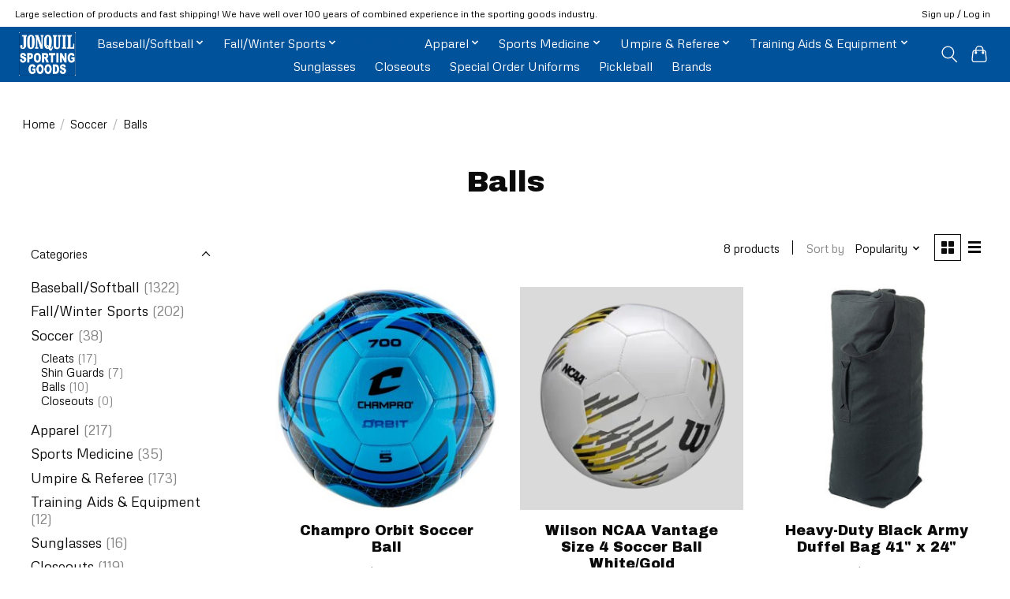

--- FILE ---
content_type: text/html;charset=utf-8
request_url: https://www.jonquilsportinggoods.com/soccer/balls/
body_size: 13065
content:
<!DOCTYPE html>
<html lang="en">
  <head>
    <meta charset="utf-8"/>
<!-- [START] 'blocks/head.rain' -->
<!--

  (c) 2008-2026 Lightspeed Netherlands B.V.
  http://www.lightspeedhq.com
  Generated: 24-01-2026 @ 05:16:39

-->
<link rel="canonical" href="https://www.jonquilsportinggoods.com/soccer/balls/"/>
<link rel="alternate" href="https://www.jonquilsportinggoods.com/index.rss" type="application/rss+xml" title="New products"/>
<meta name="robots" content="noodp,noydir"/>
<meta name="google-site-verification" content="MSx8OjFU1wbbJm-tsIkCdIBRfhzd-sKeMD6N3HWEASA"/>
<meta property="og:url" content="https://www.jonquilsportinggoods.com/soccer/balls/?source=facebook"/>
<meta property="og:site_name" content="Jonquil Sporting Goods"/>
<meta property="og:title" content="Balls"/>
<meta property="og:description" content="Jonquil Sporting Goods for your Team Sports Needs.  Baseball, Football, Basketball, Soccer, Uniforms, Corp. Apparel &amp; more."/>
<script>
<!-- Global site tag (gtag.js) - Google Analytics -->
<script async src="https://www.googletagmanager.com/gtag/js?id=G-9ZTCHSJDXW"></script>
<script>
    window.dataLayer = window.dataLayer || [];
    function gtag(){dataLayer.push(arguments);}
    gtag('js', new Date());

    gtag('config', 'G-9ZTCHSJDXW');
</script>
</script>
<!--[if lt IE 9]>
<script src="https://cdn.shoplightspeed.com/assets/html5shiv.js?2025-02-20"></script>
<![endif]-->
<!-- [END] 'blocks/head.rain' -->
    
    
    <title>Balls - Jonquil Sporting Goods</title>
    <meta name="description" content="Jonquil Sporting Goods for your Team Sports Needs.  Baseball, Football, Basketball, Soccer, Uniforms, Corp. Apparel &amp; more." />
    <meta name="keywords" content="Balls, baseball, glove, bat. baseball bat, batting glove, football, helmet, batting helmet, football helmet, soccer, basketball, youth, sports, bags, bat bag, equipment bag, mouthpiece, shin guard, chest protector, pant, baseball pant, football pant" />
    <meta http-equiv="X-UA-Compatible" content="IE=edge">
    <meta name="viewport" content="width=device-width, initial-scale=1">
    <meta name="apple-mobile-web-app-capable" content="yes">
    <meta name="apple-mobile-web-app-status-bar-style" content="black">
    
    <script>document.getElementsByTagName("html")[0].className += " js";</script>

    <link rel="shortcut icon" href="https://cdn.shoplightspeed.com/shops/634532/themes/13296/v/311021/assets/favicon.png?20210831201738" type="image/x-icon" />
    <link href='//fonts.googleapis.com/css?family=Metrophobic:400,300,600&display=swap' rel='stylesheet' type='text/css'>
    <link href='//fonts.googleapis.com/css?family=Archivo%20Black:400,300,600&display=swap' rel='stylesheet' type='text/css'>
    <link rel="stylesheet" href="https://cdn.shoplightspeed.com/assets/gui-2-0.css?2025-02-20" />
    <link rel="stylesheet" href="https://cdn.shoplightspeed.com/assets/gui-responsive-2-0.css?2025-02-20" />
    <link id="lightspeedframe" rel="stylesheet" href="https://cdn.shoplightspeed.com/shops/634532/themes/13296/assets/style.css?2026011918371720210104183204" />
    <!-- browsers not supporting CSS variables -->
    <script>
      if(!('CSS' in window) || !CSS.supports('color', 'var(--color-var)')) {var cfStyle = document.getElementById('lightspeedframe');if(cfStyle) {var href = cfStyle.getAttribute('href');href = href.replace('style.css', 'style-fallback.css');cfStyle.setAttribute('href', href);}}
    </script>
    <link rel="stylesheet" href="https://cdn.shoplightspeed.com/shops/634532/themes/13296/assets/settings.css?2026011918371720210104183204" />
    <link rel="stylesheet" href="https://cdn.shoplightspeed.com/shops/634532/themes/13296/assets/custom.css?2026011918371720210104183204" />

    <script src="https://cdn.shoplightspeed.com/assets/jquery-3-7-1.js?2025-02-20"></script>
    <script src="https://cdn.shoplightspeed.com/assets/jquery-ui-1-14-1.js?2025-02-20"></script>

  </head>
  <body>
    
          <header class="main-header main-header--mobile js-main-header position-relative">
  <div class="main-header__top-section">
    <div class="main-header__nav-grid justify-between@md container max-width-lg text-xs padding-y-xxs">
      <div>Large selection of products and fast shipping! We have well over 100 years of combined experience in the sporting goods industry.</div>
      <ul class="main-header__list flex-grow flex-basis-0 justify-end@md display@md">        
                
                        <li class="main-header__item"><a href="https://www.jonquilsportinggoods.com/account/" class="main-header__link" title="My account">Sign up / Log in</a></li>
      </ul>
    </div>
  </div>
  <div class="main-header__mobile-content container max-width-lg">
          <a href="https://www.jonquilsportinggoods.com/" class="main-header__logo" title="Jonquil Sporting Goods">
        <img src="https://cdn.shoplightspeed.com/shops/634532/themes/13296/v/291953/assets/logo.png?20210817181949" alt="Jonquil Sporting Goods">
                <img src="https://cdn.shoplightspeed.com/shops/634532/themes/13296/assets/logo-white.png?2026011918371720210104183204" class="main-header__logo-white" alt="Jonquil Sporting Goods">
              </a>
        
    <div class="flex items-center">
            <button class="reset main-header__mobile-btn js-tab-focus" aria-controls="cartDrawer">
        <svg class="icon" viewBox="0 0 24 25" fill="none"><title>Toggle cart</title><path d="M2.90171 9.65153C3.0797 8.00106 4.47293 6.75 6.13297 6.75H17.867C19.527 6.75 20.9203 8.00105 21.0982 9.65153L22.1767 19.6515C22.3839 21.5732 20.8783 23.25 18.9454 23.25H5.05454C3.1217 23.25 1.61603 21.5732 1.82328 19.6515L2.90171 9.65153Z" stroke="currentColor" stroke-width="1.5" fill="none"/>
        <path d="M7.19995 9.6001V5.7001C7.19995 2.88345 9.4833 0.600098 12.3 0.600098C15.1166 0.600098 17.4 2.88345 17.4 5.7001V9.6001" stroke="currentColor" stroke-width="1.5" fill="none"/>
        <circle cx="7.19996" cy="10.2001" r="1.8" fill="currentColor"/>
        <ellipse cx="17.4" cy="10.2001" rx="1.8" ry="1.8" fill="currentColor"/></svg>
        <span class="sr-only">Cart</span>
              </button>

      <button class="reset anim-menu-btn js-anim-menu-btn main-header__nav-control js-tab-focus" aria-label="Toggle menu">
        <i class="anim-menu-btn__icon anim-menu-btn__icon--close" aria-hidden="true"></i>
      </button>
    </div>
  </div>

  <div class="main-header__nav" role="navigation">
    <div class="main-header__nav-grid justify-between@md container max-width-lg">
      <div class="main-header__nav-logo-wrapper flex-shrink-0">
        
                  <a href="https://www.jonquilsportinggoods.com/" class="main-header__logo" title="Jonquil Sporting Goods">
            <img src="https://cdn.shoplightspeed.com/shops/634532/themes/13296/v/291953/assets/logo.png?20210817181949" alt="Jonquil Sporting Goods">
                        <img src="https://cdn.shoplightspeed.com/shops/634532/themes/13296/assets/logo-white.png?2026011918371720210104183204" class="main-header__logo-white" alt="Jonquil Sporting Goods">
                      </a>
              </div>
      
      <form action="https://www.jonquilsportinggoods.com/search/" method="get" role="search" class="padding-y-md hide@md">
        <label class="sr-only" for="searchInputMobile">Search</label>
        <input class="header-v3__nav-form-control form-control width-100%" value="" autocomplete="off" type="search" name="q" id="searchInputMobile" placeholder="Search...">
      </form>

      <ul class="main-header__list flex-grow flex-basis-0 flex-wrap justify-center@md">
        
        
                <li class="main-header__item js-main-nav__item">
          <a class="main-header__link js-main-nav__control" href="https://www.jonquilsportinggoods.com/baseball-softball/">
            <span>Baseball/Softball</span>            <svg class="main-header__dropdown-icon icon" viewBox="0 0 16 16"><polygon fill="currentColor" points="8,11.4 2.6,6 4,4.6 8,8.6 12,4.6 13.4,6 "></polygon></svg>                        <i class="main-header__arrow-icon" aria-hidden="true">
              <svg class="icon" viewBox="0 0 16 16">
                <g class="icon__group" fill="none" stroke="currentColor" stroke-linecap="square" stroke-miterlimit="10" stroke-width="2">
                  <path d="M2 2l12 12" />
                  <path d="M14 2L2 14" />
                </g>
              </svg>
            </i>
                        
          </a>
                    <ul class="main-header__dropdown">
            <li class="main-header__dropdown-item"><a href="https://www.jonquilsportinggoods.com/baseball-softball/" class="main-header__dropdown-link hide@md">All Baseball/Softball</a></li>
                        <li class="main-header__dropdown-item js-main-nav__item position-relative">
              <a class="main-header__dropdown-link js-main-nav__control flex justify-between " href="https://www.jonquilsportinggoods.com/baseball-softball/baseball/">
                Baseball
                <svg class="dropdown__desktop-icon icon" aria-hidden="true" viewBox="0 0 12 12"><polyline stroke-width="1" stroke="currentColor" fill="none" stroke-linecap="round" stroke-linejoin="round" points="3.5 0.5 9.5 6 3.5 11.5"></polyline></svg>                                <i class="main-header__arrow-icon" aria-hidden="true">
                  <svg class="icon" viewBox="0 0 16 16">
                    <g class="icon__group" fill="none" stroke="currentColor" stroke-linecap="square" stroke-miterlimit="10" stroke-width="2">
                      <path d="M2 2l12 12" />
                      <path d="M14 2L2 14" />
                    </g>
                  </svg>
                </i>
                              </a>

                            <ul class="main-header__dropdown">
                <li><a href="https://www.jonquilsportinggoods.com/baseball-softball/baseball/" class="main-header__dropdown-link hide@md">All Baseball</a></li>
                                <li><a class="main-header__dropdown-link" href="https://www.jonquilsportinggoods.com/baseball-softball/baseball/bats/">Bats</a></li>
                                <li><a class="main-header__dropdown-link" href="https://www.jonquilsportinggoods.com/baseball-softball/baseball/gloves-mitts/">Gloves &amp; Mitts</a></li>
                                <li><a class="main-header__dropdown-link" href="https://www.jonquilsportinggoods.com/baseball-softball/baseball/footwear/">Footwear</a></li>
                                <li><a class="main-header__dropdown-link" href="https://www.jonquilsportinggoods.com/baseball-softball/baseball/batting-gloves/">Batting Gloves</a></li>
                                <li><a class="main-header__dropdown-link" href="https://www.jonquilsportinggoods.com/baseball-softball/baseball/protective/">Protective</a></li>
                                <li><a class="main-header__dropdown-link" href="https://www.jonquilsportinggoods.com/baseball-softball/baseball/baseballs/">Baseballs</a></li>
                                <li><a class="main-header__dropdown-link" href="https://www.jonquilsportinggoods.com/baseball-softball/baseball/accessories/">Accessories</a></li>
                                <li><a class="main-header__dropdown-link" href="https://www.jonquilsportinggoods.com/baseball-softball/baseball/training-aids-equipment/">Training Aids &amp; Equipment</a></li>
                                <li><a class="main-header__dropdown-link" href="https://www.jonquilsportinggoods.com/baseball-softball/baseball/bags-bat-packs/">Bags &amp; Bat Packs</a></li>
                                <li><a class="main-header__dropdown-link" href="https://www.jonquilsportinggoods.com/baseball-softball/baseball/closeouts/">Closeouts</a></li>
                                <li><a class="main-header__dropdown-link" href="https://www.jonquilsportinggoods.com/baseball-softball/baseball/apparel/">Apparel</a></li>
                                <li><a class="main-header__dropdown-link" href="https://www.jonquilsportinggoods.com/baseball-softball/baseball/bases-plates/">Bases &amp; Plates</a></li>
                              </ul>
                          </li>
                        <li class="main-header__dropdown-item js-main-nav__item position-relative">
              <a class="main-header__dropdown-link js-main-nav__control flex justify-between " href="https://www.jonquilsportinggoods.com/baseball-softball/fast-pitch-softball/">
                Fast Pitch Softball
                <svg class="dropdown__desktop-icon icon" aria-hidden="true" viewBox="0 0 12 12"><polyline stroke-width="1" stroke="currentColor" fill="none" stroke-linecap="round" stroke-linejoin="round" points="3.5 0.5 9.5 6 3.5 11.5"></polyline></svg>                                <i class="main-header__arrow-icon" aria-hidden="true">
                  <svg class="icon" viewBox="0 0 16 16">
                    <g class="icon__group" fill="none" stroke="currentColor" stroke-linecap="square" stroke-miterlimit="10" stroke-width="2">
                      <path d="M2 2l12 12" />
                      <path d="M14 2L2 14" />
                    </g>
                  </svg>
                </i>
                              </a>

                            <ul class="main-header__dropdown">
                <li><a href="https://www.jonquilsportinggoods.com/baseball-softball/fast-pitch-softball/" class="main-header__dropdown-link hide@md">All Fast Pitch Softball</a></li>
                                <li><a class="main-header__dropdown-link" href="https://www.jonquilsportinggoods.com/baseball-softball/fast-pitch-softball/bats/">Bats</a></li>
                                <li><a class="main-header__dropdown-link" href="https://www.jonquilsportinggoods.com/baseball-softball/fast-pitch-softball/gloves-mitts/">Gloves &amp; Mitts</a></li>
                                <li><a class="main-header__dropdown-link" href="https://www.jonquilsportinggoods.com/baseball-softball/fast-pitch-softball/footwear/">Footwear</a></li>
                                <li><a class="main-header__dropdown-link" href="https://www.jonquilsportinggoods.com/baseball-softball/fast-pitch-softball/apparel/">Apparel</a></li>
                                <li><a class="main-header__dropdown-link" href="https://www.jonquilsportinggoods.com/baseball-softball/fast-pitch-softball/batting-gloves/">Batting Gloves</a></li>
                                <li><a class="main-header__dropdown-link" href="https://www.jonquilsportinggoods.com/baseball-softball/fast-pitch-softball/protective/">Protective</a></li>
                                <li><a class="main-header__dropdown-link" href="https://www.jonquilsportinggoods.com/baseball-softball/fast-pitch-softball/softballs/">Softballs</a></li>
                                <li><a class="main-header__dropdown-link" href="https://www.jonquilsportinggoods.com/baseball-softball/fast-pitch-softball/training-aids-equipment/">Training Aids &amp; Equipment</a></li>
                              </ul>
                          </li>
                        <li class="main-header__dropdown-item js-main-nav__item position-relative">
              <a class="main-header__dropdown-link js-main-nav__control flex justify-between " href="https://www.jonquilsportinggoods.com/baseball-softball/slow-pitch-softball/">
                Slow Pitch Softball
                <svg class="dropdown__desktop-icon icon" aria-hidden="true" viewBox="0 0 12 12"><polyline stroke-width="1" stroke="currentColor" fill="none" stroke-linecap="round" stroke-linejoin="round" points="3.5 0.5 9.5 6 3.5 11.5"></polyline></svg>                                <i class="main-header__arrow-icon" aria-hidden="true">
                  <svg class="icon" viewBox="0 0 16 16">
                    <g class="icon__group" fill="none" stroke="currentColor" stroke-linecap="square" stroke-miterlimit="10" stroke-width="2">
                      <path d="M2 2l12 12" />
                      <path d="M14 2L2 14" />
                    </g>
                  </svg>
                </i>
                              </a>

                            <ul class="main-header__dropdown">
                <li><a href="https://www.jonquilsportinggoods.com/baseball-softball/slow-pitch-softball/" class="main-header__dropdown-link hide@md">All Slow Pitch Softball</a></li>
                                <li><a class="main-header__dropdown-link" href="https://www.jonquilsportinggoods.com/baseball-softball/slow-pitch-softball/bats/">Bats</a></li>
                                <li><a class="main-header__dropdown-link" href="https://www.jonquilsportinggoods.com/baseball-softball/slow-pitch-softball/gloves-mitts/">Gloves &amp; Mitts</a></li>
                              </ul>
                          </li>
                      </ul>
                  </li>
                <li class="main-header__item js-main-nav__item">
          <a class="main-header__link js-main-nav__control" href="https://www.jonquilsportinggoods.com/fall-winter-sports/">
            <span>Fall/Winter Sports</span>            <svg class="main-header__dropdown-icon icon" viewBox="0 0 16 16"><polygon fill="currentColor" points="8,11.4 2.6,6 4,4.6 8,8.6 12,4.6 13.4,6 "></polygon></svg>                        <i class="main-header__arrow-icon" aria-hidden="true">
              <svg class="icon" viewBox="0 0 16 16">
                <g class="icon__group" fill="none" stroke="currentColor" stroke-linecap="square" stroke-miterlimit="10" stroke-width="2">
                  <path d="M2 2l12 12" />
                  <path d="M14 2L2 14" />
                </g>
              </svg>
            </i>
                        
          </a>
                    <ul class="main-header__dropdown">
            <li class="main-header__dropdown-item"><a href="https://www.jonquilsportinggoods.com/fall-winter-sports/" class="main-header__dropdown-link hide@md">All Fall/Winter Sports</a></li>
                        <li class="main-header__dropdown-item js-main-nav__item position-relative">
              <a class="main-header__dropdown-link js-main-nav__control flex justify-between " href="https://www.jonquilsportinggoods.com/fall-winter-sports/basketball/">
                Basketball
                <svg class="dropdown__desktop-icon icon" aria-hidden="true" viewBox="0 0 12 12"><polyline stroke-width="1" stroke="currentColor" fill="none" stroke-linecap="round" stroke-linejoin="round" points="3.5 0.5 9.5 6 3.5 11.5"></polyline></svg>                                <i class="main-header__arrow-icon" aria-hidden="true">
                  <svg class="icon" viewBox="0 0 16 16">
                    <g class="icon__group" fill="none" stroke="currentColor" stroke-linecap="square" stroke-miterlimit="10" stroke-width="2">
                      <path d="M2 2l12 12" />
                      <path d="M14 2L2 14" />
                    </g>
                  </svg>
                </i>
                              </a>

                            <ul class="main-header__dropdown">
                <li><a href="https://www.jonquilsportinggoods.com/fall-winter-sports/basketball/" class="main-header__dropdown-link hide@md">All Basketball</a></li>
                                <li><a class="main-header__dropdown-link" href="https://www.jonquilsportinggoods.com/fall-winter-sports/basketball/basketballs/">Basketballs</a></li>
                                <li><a class="main-header__dropdown-link" href="https://www.jonquilsportinggoods.com/fall-winter-sports/basketball/accessories/">Accessories</a></li>
                                <li><a class="main-header__dropdown-link" href="https://www.jonquilsportinggoods.com/fall-winter-sports/basketball/closeouts/">Closeouts</a></li>
                              </ul>
                          </li>
                        <li class="main-header__dropdown-item js-main-nav__item position-relative">
              <a class="main-header__dropdown-link js-main-nav__control flex justify-between " href="https://www.jonquilsportinggoods.com/fall-winter-sports/football/">
                Football
                <svg class="dropdown__desktop-icon icon" aria-hidden="true" viewBox="0 0 12 12"><polyline stroke-width="1" stroke="currentColor" fill="none" stroke-linecap="round" stroke-linejoin="round" points="3.5 0.5 9.5 6 3.5 11.5"></polyline></svg>                                <i class="main-header__arrow-icon" aria-hidden="true">
                  <svg class="icon" viewBox="0 0 16 16">
                    <g class="icon__group" fill="none" stroke="currentColor" stroke-linecap="square" stroke-miterlimit="10" stroke-width="2">
                      <path d="M2 2l12 12" />
                      <path d="M14 2L2 14" />
                    </g>
                  </svg>
                </i>
                              </a>

                            <ul class="main-header__dropdown">
                <li><a href="https://www.jonquilsportinggoods.com/fall-winter-sports/football/" class="main-header__dropdown-link hide@md">All Football</a></li>
                                <li><a class="main-header__dropdown-link" href="https://www.jonquilsportinggoods.com/fall-winter-sports/football/helmets/">Helmets</a></li>
                                <li><a class="main-header__dropdown-link" href="https://www.jonquilsportinggoods.com/fall-winter-sports/football/shoulder-pads/">Shoulder Pads</a></li>
                                <li><a class="main-header__dropdown-link" href="https://www.jonquilsportinggoods.com/fall-winter-sports/football/cleats/">Cleats</a></li>
                                <li><a class="main-header__dropdown-link" href="https://www.jonquilsportinggoods.com/fall-winter-sports/football/apparel/">Apparel</a></li>
                                <li><a class="main-header__dropdown-link" href="https://www.jonquilsportinggoods.com/fall-winter-sports/football/footballs/">Footballs</a></li>
                                <li><a class="main-header__dropdown-link" href="https://www.jonquilsportinggoods.com/fall-winter-sports/football/accessories/">Accessories</a></li>
                                <li><a class="main-header__dropdown-link" href="https://www.jonquilsportinggoods.com/fall-winter-sports/football/mouth-pieces/">Mouth Pieces</a></li>
                                <li><a class="main-header__dropdown-link" href="https://www.jonquilsportinggoods.com/fall-winter-sports/football/gloves/">Gloves</a></li>
                                <li><a class="main-header__dropdown-link" href="https://www.jonquilsportinggoods.com/fall-winter-sports/football/closeouts/">Closeouts</a></li>
                              </ul>
                          </li>
                        <li class="main-header__dropdown-item js-main-nav__item position-relative">
              <a class="main-header__dropdown-link js-main-nav__control flex justify-between " href="https://www.jonquilsportinggoods.com/fall-winter-sports/volleyball/">
                Volleyball
                <svg class="dropdown__desktop-icon icon" aria-hidden="true" viewBox="0 0 12 12"><polyline stroke-width="1" stroke="currentColor" fill="none" stroke-linecap="round" stroke-linejoin="round" points="3.5 0.5 9.5 6 3.5 11.5"></polyline></svg>                                <i class="main-header__arrow-icon" aria-hidden="true">
                  <svg class="icon" viewBox="0 0 16 16">
                    <g class="icon__group" fill="none" stroke="currentColor" stroke-linecap="square" stroke-miterlimit="10" stroke-width="2">
                      <path d="M2 2l12 12" />
                      <path d="M14 2L2 14" />
                    </g>
                  </svg>
                </i>
                              </a>

                            <ul class="main-header__dropdown">
                <li><a href="https://www.jonquilsportinggoods.com/fall-winter-sports/volleyball/" class="main-header__dropdown-link hide@md">All Volleyball</a></li>
                                <li><a class="main-header__dropdown-link" href="https://www.jonquilsportinggoods.com/fall-winter-sports/volleyball/footwear/">Footwear</a></li>
                                <li><a class="main-header__dropdown-link" href="https://www.jonquilsportinggoods.com/fall-winter-sports/volleyball/apparel/">Apparel</a></li>
                                <li><a class="main-header__dropdown-link" href="https://www.jonquilsportinggoods.com/fall-winter-sports/volleyball/accessories/">Accessories</a></li>
                              </ul>
                          </li>
                        <li class="main-header__dropdown-item js-main-nav__item position-relative">
              <a class="main-header__dropdown-link js-main-nav__control flex justify-between " href="https://www.jonquilsportinggoods.com/fall-winter-sports/wrestling/">
                Wrestling
                <svg class="dropdown__desktop-icon icon" aria-hidden="true" viewBox="0 0 12 12"><polyline stroke-width="1" stroke="currentColor" fill="none" stroke-linecap="round" stroke-linejoin="round" points="3.5 0.5 9.5 6 3.5 11.5"></polyline></svg>                                <i class="main-header__arrow-icon" aria-hidden="true">
                  <svg class="icon" viewBox="0 0 16 16">
                    <g class="icon__group" fill="none" stroke="currentColor" stroke-linecap="square" stroke-miterlimit="10" stroke-width="2">
                      <path d="M2 2l12 12" />
                      <path d="M14 2L2 14" />
                    </g>
                  </svg>
                </i>
                              </a>

                            <ul class="main-header__dropdown">
                <li><a href="https://www.jonquilsportinggoods.com/fall-winter-sports/wrestling/" class="main-header__dropdown-link hide@md">All Wrestling</a></li>
                                <li><a class="main-header__dropdown-link" href="https://www.jonquilsportinggoods.com/fall-winter-sports/wrestling/shoes/">Shoes</a></li>
                                <li><a class="main-header__dropdown-link" href="https://www.jonquilsportinggoods.com/fall-winter-sports/wrestling/headgear/">Headgear</a></li>
                                <li><a class="main-header__dropdown-link" href="https://www.jonquilsportinggoods.com/fall-winter-sports/wrestling/singlets/">Singlets</a></li>
                                <li><a class="main-header__dropdown-link" href="https://www.jonquilsportinggoods.com/fall-winter-sports/wrestling/knee-pads/">Knee Pads</a></li>
                              </ul>
                          </li>
                      </ul>
                  </li>
                <li class="main-header__item js-main-nav__item">
          <a class="main-header__link js-main-nav__control" href="https://www.jonquilsportinggoods.com/soccer/" aria-current="page">
            <span>Soccer</span>            <svg class="main-header__dropdown-icon icon" viewBox="0 0 16 16"><polygon fill="currentColor" points="8,11.4 2.6,6 4,4.6 8,8.6 12,4.6 13.4,6 "></polygon></svg>                        <i class="main-header__arrow-icon" aria-hidden="true">
              <svg class="icon" viewBox="0 0 16 16">
                <g class="icon__group" fill="none" stroke="currentColor" stroke-linecap="square" stroke-miterlimit="10" stroke-width="2">
                  <path d="M2 2l12 12" />
                  <path d="M14 2L2 14" />
                </g>
              </svg>
            </i>
                        
          </a>
                    <ul class="main-header__dropdown">
            <li class="main-header__dropdown-item"><a href="https://www.jonquilsportinggoods.com/soccer/" class="main-header__dropdown-link hide@md" aria-current="page">All Soccer</a></li>
                        <li class="main-header__dropdown-item js-main-nav__item position-relative">
              <a class="main-header__dropdown-link js-main-nav__control flex justify-between " href="https://www.jonquilsportinggoods.com/soccer/cleats/">
                Cleats
                <svg class="dropdown__desktop-icon icon" aria-hidden="true" viewBox="0 0 12 12"><polyline stroke-width="1" stroke="currentColor" fill="none" stroke-linecap="round" stroke-linejoin="round" points="3.5 0.5 9.5 6 3.5 11.5"></polyline></svg>                                <i class="main-header__arrow-icon" aria-hidden="true">
                  <svg class="icon" viewBox="0 0 16 16">
                    <g class="icon__group" fill="none" stroke="currentColor" stroke-linecap="square" stroke-miterlimit="10" stroke-width="2">
                      <path d="M2 2l12 12" />
                      <path d="M14 2L2 14" />
                    </g>
                  </svg>
                </i>
                              </a>

                            <ul class="main-header__dropdown">
                <li><a href="https://www.jonquilsportinggoods.com/soccer/cleats/" class="main-header__dropdown-link hide@md">All Cleats</a></li>
                                <li><a class="main-header__dropdown-link" href="https://www.jonquilsportinggoods.com/soccer/cleats/grass/">Grass</a></li>
                                <li><a class="main-header__dropdown-link" href="https://www.jonquilsportinggoods.com/soccer/cleats/turf/">Turf</a></li>
                              </ul>
                          </li>
                        <li class="main-header__dropdown-item">
              <a class="main-header__dropdown-link" href="https://www.jonquilsportinggoods.com/soccer/shin-guards/">
                Shin Guards
                                              </a>

                          </li>
                        <li class="main-header__dropdown-item">
              <a class="main-header__dropdown-link" href="https://www.jonquilsportinggoods.com/soccer/balls/" aria-current="page">
                Balls
                                              </a>

                          </li>
                        <li class="main-header__dropdown-item">
              <a class="main-header__dropdown-link" href="https://www.jonquilsportinggoods.com/soccer/closeouts/">
                Closeouts
                                              </a>

                          </li>
                      </ul>
                  </li>
                <li class="main-header__item js-main-nav__item">
          <a class="main-header__link js-main-nav__control" href="https://www.jonquilsportinggoods.com/apparel/">
            <span>Apparel</span>            <svg class="main-header__dropdown-icon icon" viewBox="0 0 16 16"><polygon fill="currentColor" points="8,11.4 2.6,6 4,4.6 8,8.6 12,4.6 13.4,6 "></polygon></svg>                        <i class="main-header__arrow-icon" aria-hidden="true">
              <svg class="icon" viewBox="0 0 16 16">
                <g class="icon__group" fill="none" stroke="currentColor" stroke-linecap="square" stroke-miterlimit="10" stroke-width="2">
                  <path d="M2 2l12 12" />
                  <path d="M14 2L2 14" />
                </g>
              </svg>
            </i>
                        
          </a>
                    <ul class="main-header__dropdown">
            <li class="main-header__dropdown-item"><a href="https://www.jonquilsportinggoods.com/apparel/" class="main-header__dropdown-link hide@md">All Apparel</a></li>
                        <li class="main-header__dropdown-item">
              <a class="main-header__dropdown-link" href="https://www.jonquilsportinggoods.com/apparel/pants/">
                Pants
                                              </a>

                          </li>
                        <li class="main-header__dropdown-item">
              <a class="main-header__dropdown-link" href="https://www.jonquilsportinggoods.com/apparel/tops/">
                Tops
                                              </a>

                          </li>
                        <li class="main-header__dropdown-item">
              <a class="main-header__dropdown-link" href="https://www.jonquilsportinggoods.com/apparel/shorts/">
                Shorts
                                              </a>

                          </li>
                        <li class="main-header__dropdown-item">
              <a class="main-header__dropdown-link" href="https://www.jonquilsportinggoods.com/apparel/socks/">
                Socks
                                              </a>

                          </li>
                        <li class="main-header__dropdown-item">
              <a class="main-header__dropdown-link" href="https://www.jonquilsportinggoods.com/apparel/headwear-hats/">
                Headwear &amp; Hats
                                              </a>

                          </li>
                      </ul>
                  </li>
                <li class="main-header__item js-main-nav__item">
          <a class="main-header__link js-main-nav__control" href="https://www.jonquilsportinggoods.com/sports-medicine/">
            <span>Sports Medicine</span>            <svg class="main-header__dropdown-icon icon" viewBox="0 0 16 16"><polygon fill="currentColor" points="8,11.4 2.6,6 4,4.6 8,8.6 12,4.6 13.4,6 "></polygon></svg>                        <i class="main-header__arrow-icon" aria-hidden="true">
              <svg class="icon" viewBox="0 0 16 16">
                <g class="icon__group" fill="none" stroke="currentColor" stroke-linecap="square" stroke-miterlimit="10" stroke-width="2">
                  <path d="M2 2l12 12" />
                  <path d="M14 2L2 14" />
                </g>
              </svg>
            </i>
                        
          </a>
                    <ul class="main-header__dropdown">
            <li class="main-header__dropdown-item"><a href="https://www.jonquilsportinggoods.com/sports-medicine/" class="main-header__dropdown-link hide@md">All Sports Medicine</a></li>
                        <li class="main-header__dropdown-item">
              <a class="main-header__dropdown-link" href="https://www.jonquilsportinggoods.com/sports-medicine/knee/">
                Knee
                                              </a>

                          </li>
                        <li class="main-header__dropdown-item">
              <a class="main-header__dropdown-link" href="https://www.jonquilsportinggoods.com/sports-medicine/elbow/">
                Elbow
                                              </a>

                          </li>
                        <li class="main-header__dropdown-item">
              <a class="main-header__dropdown-link" href="https://www.jonquilsportinggoods.com/sports-medicine/ankle/">
                Ankle
                                              </a>

                          </li>
                        <li class="main-header__dropdown-item">
              <a class="main-header__dropdown-link" href="https://www.jonquilsportinggoods.com/sports-medicine/wrist/">
                Wrist
                                              </a>

                          </li>
                      </ul>
                  </li>
                <li class="main-header__item js-main-nav__item">
          <a class="main-header__link js-main-nav__control" href="https://www.jonquilsportinggoods.com/umpire-referee/">
            <span>Umpire &amp; Referee</span>            <svg class="main-header__dropdown-icon icon" viewBox="0 0 16 16"><polygon fill="currentColor" points="8,11.4 2.6,6 4,4.6 8,8.6 12,4.6 13.4,6 "></polygon></svg>                        <i class="main-header__arrow-icon" aria-hidden="true">
              <svg class="icon" viewBox="0 0 16 16">
                <g class="icon__group" fill="none" stroke="currentColor" stroke-linecap="square" stroke-miterlimit="10" stroke-width="2">
                  <path d="M2 2l12 12" />
                  <path d="M14 2L2 14" />
                </g>
              </svg>
            </i>
                        
          </a>
                    <ul class="main-header__dropdown">
            <li class="main-header__dropdown-item"><a href="https://www.jonquilsportinggoods.com/umpire-referee/" class="main-header__dropdown-link hide@md">All Umpire &amp; Referee</a></li>
                        <li class="main-header__dropdown-item js-main-nav__item position-relative">
              <a class="main-header__dropdown-link js-main-nav__control flex justify-between " href="https://www.jonquilsportinggoods.com/umpire-referee/apparel/">
                Apparel
                <svg class="dropdown__desktop-icon icon" aria-hidden="true" viewBox="0 0 12 12"><polyline stroke-width="1" stroke="currentColor" fill="none" stroke-linecap="round" stroke-linejoin="round" points="3.5 0.5 9.5 6 3.5 11.5"></polyline></svg>                                <i class="main-header__arrow-icon" aria-hidden="true">
                  <svg class="icon" viewBox="0 0 16 16">
                    <g class="icon__group" fill="none" stroke="currentColor" stroke-linecap="square" stroke-miterlimit="10" stroke-width="2">
                      <path d="M2 2l12 12" />
                      <path d="M14 2L2 14" />
                    </g>
                  </svg>
                </i>
                              </a>

                            <ul class="main-header__dropdown">
                <li><a href="https://www.jonquilsportinggoods.com/umpire-referee/apparel/" class="main-header__dropdown-link hide@md">All Apparel</a></li>
                                <li><a class="main-header__dropdown-link" href="https://www.jonquilsportinggoods.com/umpire-referee/apparel/baseball/">Baseball</a></li>
                                <li><a class="main-header__dropdown-link" href="https://www.jonquilsportinggoods.com/umpire-referee/apparel/football/">Football</a></li>
                                <li><a class="main-header__dropdown-link" href="https://www.jonquilsportinggoods.com/umpire-referee/apparel/basketball/">Basketball</a></li>
                              </ul>
                          </li>
                        <li class="main-header__dropdown-item">
              <a class="main-header__dropdown-link" href="https://www.jonquilsportinggoods.com/umpire-referee/equipment/">
                Equipment
                                              </a>

                          </li>
                        <li class="main-header__dropdown-item">
              <a class="main-header__dropdown-link" href="https://www.jonquilsportinggoods.com/umpire-referee/footwear/">
                Footwear
                                              </a>

                          </li>
                      </ul>
                  </li>
                <li class="main-header__item js-main-nav__item">
          <a class="main-header__link js-main-nav__control" href="https://www.jonquilsportinggoods.com/training-aids-equipment/">
            <span>Training Aids &amp; Equipment</span>            <svg class="main-header__dropdown-icon icon" viewBox="0 0 16 16"><polygon fill="currentColor" points="8,11.4 2.6,6 4,4.6 8,8.6 12,4.6 13.4,6 "></polygon></svg>                        <i class="main-header__arrow-icon" aria-hidden="true">
              <svg class="icon" viewBox="0 0 16 16">
                <g class="icon__group" fill="none" stroke="currentColor" stroke-linecap="square" stroke-miterlimit="10" stroke-width="2">
                  <path d="M2 2l12 12" />
                  <path d="M14 2L2 14" />
                </g>
              </svg>
            </i>
                        
          </a>
                    <ul class="main-header__dropdown">
            <li class="main-header__dropdown-item"><a href="https://www.jonquilsportinggoods.com/training-aids-equipment/" class="main-header__dropdown-link hide@md">All Training Aids &amp; Equipment</a></li>
                        <li class="main-header__dropdown-item">
              <a class="main-header__dropdown-link" href="https://www.jonquilsportinggoods.com/training-aids-equipment/speed-agility/">
                Speed &amp; Agility
                                              </a>

                          </li>
                        <li class="main-header__dropdown-item">
              <a class="main-header__dropdown-link" href="https://www.jonquilsportinggoods.com/training-aids-equipment/nets-rebounders/">
                Nets &amp; Rebounders
                                              </a>

                          </li>
                      </ul>
                  </li>
                <li class="main-header__item">
          <a class="main-header__link" href="https://www.jonquilsportinggoods.com/sunglasses/">
            Sunglasses                                    
          </a>
                  </li>
                <li class="main-header__item">
          <a class="main-header__link" href="https://www.jonquilsportinggoods.com/closeouts/">
            Closeouts                                    
          </a>
                  </li>
                <li class="main-header__item">
          <a class="main-header__link" href="https://www.jonquilsportinggoods.com/special-order-uniforms/">
            Special Order Uniforms                                    
          </a>
                  </li>
                <li class="main-header__item">
          <a class="main-header__link" href="https://www.jonquilsportinggoods.com/pickleball/">
            Pickleball                                    
          </a>
                  </li>
        
        
        
                              <li class="main-header__item">
              <a class="main-header__link" href="https://www.jonquilsportinggoods.com/brands/">Brands</a>
            </li>
                  
                
        <li class="main-header__item hide@md">
          <ul class="main-header__list main-header__list--mobile-items">        
            
                                    <li class="main-header__item"><a href="https://www.jonquilsportinggoods.com/account/" class="main-header__link" title="My account">Sign up / Log in</a></li>
          </ul>
        </li>
        
      </ul>

      <ul class="main-header__list flex-shrink-0 justify-end@md display@md">
        <li class="main-header__item">
          
          <button class="reset switch-icon main-header__link main-header__link--icon js-toggle-search js-switch-icon js-tab-focus" aria-label="Toggle icon">
            <svg class="icon switch-icon__icon--a" viewBox="0 0 24 25"><title>Toggle search</title><path fill-rule="evenodd" clip-rule="evenodd" d="M17.6032 9.55171C17.6032 13.6671 14.267 17.0033 10.1516 17.0033C6.03621 17.0033 2.70001 13.6671 2.70001 9.55171C2.70001 5.4363 6.03621 2.1001 10.1516 2.1001C14.267 2.1001 17.6032 5.4363 17.6032 9.55171ZM15.2499 16.9106C13.8031 17.9148 12.0461 18.5033 10.1516 18.5033C5.20779 18.5033 1.20001 14.4955 1.20001 9.55171C1.20001 4.60787 5.20779 0.600098 10.1516 0.600098C15.0955 0.600098 19.1032 4.60787 19.1032 9.55171C19.1032 12.0591 18.0724 14.3257 16.4113 15.9507L23.2916 22.8311C23.5845 23.1239 23.5845 23.5988 23.2916 23.8917C22.9987 24.1846 22.5239 24.1846 22.231 23.8917L15.2499 16.9106Z" fill="currentColor"/></svg>

            <svg class="icon switch-icon__icon--b" viewBox="0 0 32 32"><title>Toggle search</title><g fill="none" stroke="currentColor" stroke-miterlimit="10" stroke-linecap="round" stroke-linejoin="round" stroke-width="2"><line x1="27" y1="5" x2="5" y2="27"></line><line x1="27" y1="27" x2="5" y2="5"></line></g></svg>
          </button>

        </li>
                <li class="main-header__item">
          <a href="#0" class="main-header__link main-header__link--icon" aria-controls="cartDrawer">
            <svg class="icon" viewBox="0 0 24 25" fill="none"><title>Toggle cart</title><path d="M2.90171 9.65153C3.0797 8.00106 4.47293 6.75 6.13297 6.75H17.867C19.527 6.75 20.9203 8.00105 21.0982 9.65153L22.1767 19.6515C22.3839 21.5732 20.8783 23.25 18.9454 23.25H5.05454C3.1217 23.25 1.61603 21.5732 1.82328 19.6515L2.90171 9.65153Z" stroke="currentColor" stroke-width="1.5" fill="none"/>
            <path d="M7.19995 9.6001V5.7001C7.19995 2.88345 9.4833 0.600098 12.3 0.600098C15.1166 0.600098 17.4 2.88345 17.4 5.7001V9.6001" stroke="currentColor" stroke-width="1.5" fill="none"/>
            <circle cx="7.19996" cy="10.2001" r="1.8" fill="currentColor"/>
            <ellipse cx="17.4" cy="10.2001" rx="1.8" ry="1.8" fill="currentColor"/></svg>
            <span class="sr-only">Cart</span>
                      </a>
        </li>
      </ul>
      
    	<div class="main-header__search-form bg">
        <form action="https://www.jonquilsportinggoods.com/search/" method="get" role="search" class="container max-width-lg">
          <label class="sr-only" for="searchInput">Search</label>
          <input class="header-v3__nav-form-control form-control width-100%" value="" autocomplete="off" type="search" name="q" id="searchInput" placeholder="Search...">
        </form>
      </div>
      
    </div>
  </div>
</header>

<div class="drawer dr-cart js-drawer" id="cartDrawer">
  <div class="drawer__content bg shadow-md flex flex-column" role="alertdialog" aria-labelledby="drawer-cart-title">
    <header class="flex items-center justify-between flex-shrink-0 padding-x-md padding-y-md">
      <h1 id="drawer-cart-title" class="text-base text-truncate">Shopping cart</h1>

      <button class="reset drawer__close-btn js-drawer__close js-tab-focus">
        <svg class="icon icon--xs" viewBox="0 0 16 16"><title>Close cart panel</title><g stroke-width="2" stroke="currentColor" fill="none" stroke-linecap="round" stroke-linejoin="round" stroke-miterlimit="10"><line x1="13.5" y1="2.5" x2="2.5" y2="13.5"></line><line x1="2.5" y1="2.5" x2="13.5" y2="13.5"></line></g></svg>
      </button>
    </header>

    <div class="drawer__body padding-x-md padding-bottom-sm js-drawer__body">
            <p class="margin-y-xxxl color-contrast-medium text-sm text-center">Your cart is currently empty</p>
          </div>

    <footer class="padding-x-md padding-y-md flex-shrink-0">
      <p class="text-sm text-center color-contrast-medium margin-bottom-sm">Safely pay with:</p>
      <p class="text-sm flex flex-wrap gap-xs text-xs@md justify-center">
                  <a href="https://www.jonquilsportinggoods.com/service/payment-methods/" title="Credit Card">
            <img src="https://cdn.shoplightspeed.com/assets/icon-payment-creditcard.png?2025-02-20" alt="Credit Card" height="16" />
          </a>
              </p>
    </footer>
  </div>
</div>            <section class="collection-page__intro container max-width-lg">
  <div class="padding-y-lg">
    <nav class="breadcrumbs text-sm" aria-label="Breadcrumbs">
  <ol class="flex flex-wrap gap-xxs">
    <li class="breadcrumbs__item">
    	<a href="https://www.jonquilsportinggoods.com/" class="color-inherit text-underline-hover">Home</a>
      <span class="color-contrast-low margin-left-xxs" aria-hidden="true">/</span>
    </li>
        <li class="breadcrumbs__item">
            <a href="https://www.jonquilsportinggoods.com/soccer/" class="color-inherit text-underline-hover">Soccer</a>
      <span class="color-contrast-low margin-left-xxs" aria-hidden="true">/</span>
          </li>
        <li class="breadcrumbs__item" aria-current="page">
            Balls
          </li>
      </ol>
</nav>  </div>
  
  <h1 class="text-center">Balls</h1>

  </section>

<section class="collection-page__content padding-y-lg">
  <div class="container max-width-lg">
    <div class="margin-bottom-md hide@md no-js:is-hidden">
      <button class="btn btn--subtle width-100%" aria-controls="filter-panel">Show filters</button>
    </div>
  
    <div class="flex@md">
      <aside class="sidebar sidebar--collection-filters sidebar--colection-filters sidebar--static@md js-sidebar" data-static-class="sidebar--sticky-on-desktop" id="filter-panel" aria-labelledby="filter-panel-title">
        <div class="sidebar__panel">
          <header class="sidebar__header z-index-2">
            <h1 class="text-md text-truncate" id="filter-panel-title">Filters</h1>
      
            <button class="reset sidebar__close-btn js-sidebar__close-btn js-tab-focus">
              <svg class="icon" viewBox="0 0 16 16"><title>Close panel</title><g stroke-width="1" stroke="currentColor" fill="none" stroke-linecap="round" stroke-linejoin="round" stroke-miterlimit="10"><line x1="13.5" y1="2.5" x2="2.5" y2="13.5"></line><line x1="2.5" y1="2.5" x2="13.5" y2="13.5"></line></g></svg>
            </button>
          </header>
      		
          <form action="https://www.jonquilsportinggoods.com/soccer/balls/" method="get" class="position-relative z-index-1">
            <input type="hidden" name="mode" value="grid" id="filter_form_mode" />
            <input type="hidden" name="limit" value="12" id="filter_form_limit" />
            <input type="hidden" name="sort" value="popular" id="filter_form_sort" />

            <ul class="accordion js-accordion">
                            <li class="accordion__item accordion__item--is-open js-accordion__item">
                <button class="reset accordion__header padding-y-sm padding-x-md padding-x-xs@md js-tab-focus" type="button">
                  <div>
                    <div class="text-sm@md">Categories</div>
                  </div>

                  <svg class="icon accordion__icon-arrow no-js:is-hidden" viewBox="0 0 16 16" aria-hidden="true">
                    <g class="icon__group" fill="none" stroke="currentColor" stroke-linecap="square" stroke-miterlimit="10">
                      <path d="M2 2l12 12" />
                      <path d="M14 2L2 14" />
                    </g>
                  </svg>
                </button>
            
                <div class="accordion__panel js-accordion__panel">
                  <div class="padding-top-xxxs padding-x-md padding-bottom-md padding-x-xs@md">
                    <ul class="filter__categories flex flex-column gap-xxs">
                                            <li class="filter-categories__item">
                        <a href="https://www.jonquilsportinggoods.com/baseball-softball/" class="color-inherit text-underline-hover">Baseball/Softball</a>
                                                <span class="filter-categories__count color-contrast-medium" aria-label="Contains  products">(1322)</span>
                        
                                              </li>
                                            <li class="filter-categories__item">
                        <a href="https://www.jonquilsportinggoods.com/fall-winter-sports/" class="color-inherit text-underline-hover">Fall/Winter Sports</a>
                                                <span class="filter-categories__count color-contrast-medium" aria-label="Contains  products">(202)</span>
                        
                                              </li>
                                            <li class="filter-categories__item">
                        <a href="https://www.jonquilsportinggoods.com/soccer/" class="color-inherit text-underline-hover" aria-current="page">Soccer</a>
                                                <span class="filter-categories__count color-contrast-medium" aria-label="Contains  products">(38)</span>
                        
                                                  <ul class="filter-categories__subcat text-sm padding-top-xs padding-bottom-xs padding-left-sm">
                                                          <li class="filter-categories__item">
                                <a href="https://www.jonquilsportinggoods.com/soccer/cleats/" class="color-inherit text-underline-hover">Cleats</a>
                                                                <span class="filter-categories__count color-contrast-medium" aria-label="Contains  products">(17)</span>
                                
                                                              </li>
                                                          <li class="filter-categories__item">
                                <a href="https://www.jonquilsportinggoods.com/soccer/shin-guards/" class="color-inherit text-underline-hover">Shin Guards</a>
                                                                <span class="filter-categories__count color-contrast-medium" aria-label="Contains  products">(7)</span>
                                
                                                              </li>
                                                          <li class="filter-categories__item">
                                <a href="https://www.jonquilsportinggoods.com/soccer/balls/" class="color-inherit text-underline-hover" aria-current="page">Balls</a>
                                                                <span class="filter-categories__count color-contrast-medium" aria-label="Contains  products">(10)</span>
                                
                                                              </li>
                                                          <li class="filter-categories__item">
                                <a href="https://www.jonquilsportinggoods.com/soccer/closeouts/" class="color-inherit text-underline-hover">Closeouts</a>
                                                                <span class="filter-categories__count color-contrast-medium" aria-label="Contains  products">(0)</span>
                                
                                                              </li>
                                                      </ul>
                                              </li>
                                            <li class="filter-categories__item">
                        <a href="https://www.jonquilsportinggoods.com/apparel/" class="color-inherit text-underline-hover">Apparel</a>
                                                <span class="filter-categories__count color-contrast-medium" aria-label="Contains  products">(217)</span>
                        
                                              </li>
                                            <li class="filter-categories__item">
                        <a href="https://www.jonquilsportinggoods.com/sports-medicine/" class="color-inherit text-underline-hover">Sports Medicine</a>
                                                <span class="filter-categories__count color-contrast-medium" aria-label="Contains  products">(35)</span>
                        
                                              </li>
                                            <li class="filter-categories__item">
                        <a href="https://www.jonquilsportinggoods.com/umpire-referee/" class="color-inherit text-underline-hover">Umpire &amp; Referee</a>
                                                <span class="filter-categories__count color-contrast-medium" aria-label="Contains  products">(173)</span>
                        
                                              </li>
                                            <li class="filter-categories__item">
                        <a href="https://www.jonquilsportinggoods.com/training-aids-equipment/" class="color-inherit text-underline-hover">Training Aids &amp; Equipment</a>
                                                <span class="filter-categories__count color-contrast-medium" aria-label="Contains  products">(12)</span>
                        
                                              </li>
                                            <li class="filter-categories__item">
                        <a href="https://www.jonquilsportinggoods.com/sunglasses/" class="color-inherit text-underline-hover">Sunglasses</a>
                                                <span class="filter-categories__count color-contrast-medium" aria-label="Contains  products">(16)</span>
                        
                                              </li>
                                            <li class="filter-categories__item">
                        <a href="https://www.jonquilsportinggoods.com/closeouts/" class="color-inherit text-underline-hover">Closeouts</a>
                                                <span class="filter-categories__count color-contrast-medium" aria-label="Contains  products">(119)</span>
                        
                                              </li>
                                            <li class="filter-categories__item">
                        <a href="https://www.jonquilsportinggoods.com/special-order-uniforms/" class="color-inherit text-underline-hover">Special Order Uniforms</a>
                                                <span class="filter-categories__count color-contrast-medium" aria-label="Contains  products">(1)</span>
                        
                                              </li>
                                            <li class="filter-categories__item">
                        <a href="https://www.jonquilsportinggoods.com/pickleball/" class="color-inherit text-underline-hover">Pickleball</a>
                                                <span class="filter-categories__count color-contrast-medium" aria-label="Contains  products">(15)</span>
                        
                                              </li>
                                          </ul>
                  </div>
                </div>
              </li>
                            
                            
                            <li class="accordion__item accordion__item--is-open js-accordion__item">
                <button class="reset accordion__header padding-y-sm padding-x-md padding-x-xs@md js-tab-focus" type="button">
                  <div>
                    <div class="text-sm@md">Brands</div>
                  </div>

                  <svg class="icon accordion__icon-arrow no-js:is-hidden" viewBox="0 0 16 16" aria-hidden="true">
                    <g class="icon__group" fill="none" stroke="currentColor" stroke-linecap="square" stroke-miterlimit="10">
                      <path d="M2 2l12 12" />
                      <path d="M14 2L2 14" />
                    </g>
                  </svg>
                </button>
            
                <div class="accordion__panel js-accordion__panel">
                  <div class="padding-top-xxxs padding-x-md padding-bottom-md padding-x-xs@md">
                    <ul class="filter__radio-list flex flex-column gap-xxxs">
                                            <li>
                        <input class="radio" type="radio" name="brand" id="brand-0" value="0" checked onchange="this.form.submit()">
                        <label for="brand-0">All brands</label>
                      </li>
                                            <li>
                        <input class="radio" type="radio" name="brand" id="brand-2883659" value="2883659" onchange="this.form.submit()">
                        <label for="brand-2883659">Champion</label>
                      </li>
                                            <li>
                        <input class="radio" type="radio" name="brand" id="brand-1734846" value="1734846" onchange="this.form.submit()">
                        <label for="brand-1734846">Champro</label>
                      </li>
                                            <li>
                        <input class="radio" type="radio" name="brand" id="brand-3796739" value="3796739" onchange="this.form.submit()">
                        <label for="brand-3796739">In The Layne</label>
                      </li>
                                            <li>
                        <input class="radio" type="radio" name="brand" id="brand-1626279" value="1626279" onchange="this.form.submit()">
                        <label for="brand-1626279">Wilson</label>
                      </li>
                                          </ul>
                  </div>
                </div>
              </li>
                          
              <li class="accordion__item accordion__item--is-open accordion__item--is-open js-accordion__item">
                <button class="reset accordion__header padding-y-sm padding-x-md padding-x-xs@md js-tab-focus" type="button">
                  <div>
                    <div class="text-sm@md">Price</div>
                  </div>

                  <svg class="icon accordion__icon-arrow no-js:is-hidden" viewBox="0 0 16 16" aria-hidden="true">
                    <g class="icon__group" fill="none" stroke="currentColor" stroke-linecap="square" stroke-miterlimit="10">
                      <path d="M2 2l12 12" />
                      <path d="M14 2L2 14" />
                    </g>
                  </svg>
                </button>
            
                <div class="accordion__panel js-accordion__panel">
                  <div class="padding-top-xxxs padding-x-md padding-bottom-md padding-x-xs@md flex justify-center">
                    <div class="slider slider--multi-value js-slider">
                      <div class="slider__range">
                        <label class="sr-only" for="slider-min-value">Price minimum value</label>
                        <input class="slider__input" type="range" id="slider-min-value" name="min" min="0" max="100" step="1" value="0" onchange="this.form.submit()">
                      </div>
                  
                      <div class="slider__range">
                        <label class="sr-only" for="slider-max-value"> Price maximum value</label>
                        <input class="slider__input" type="range" id="slider-max-value" name="max" min="0" max="100" step="1" value="100" onchange="this.form.submit()">
                      </div>
                  
                      <div class="margin-top-xs text-center text-sm" aria-hidden="true">
                        <span class="slider__value">$<span class="js-slider__value">0</span> - $<span class="js-slider__value">100</span></span>
                      </div>
                    </div>
                  </div>
                </div>
              </li>
          
            </ul>
          </form>
        </div>
      </aside>
      
      <main class="flex-grow padding-left-xl@md">
        <form action="https://www.jonquilsportinggoods.com/soccer/balls/" method="get" class="flex gap-sm items-center justify-end margin-bottom-sm">
          <input type="hidden" name="min" value="0" id="filter_form_min" />
          <input type="hidden" name="max" value="100" id="filter_form_max" />
          <input type="hidden" name="brand" value="0" id="filter_form_brand" />
          <input type="hidden" name="limit" value="12" id="filter_form_limit" />
                    
          <p class="text-sm">8 products</p>

          <div class="separator"></div>

          <div class="flex items-baseline">
            <label class="text-sm color-contrast-medium margin-right-sm" for="select-sorting">Sort by</label>

            <div class="select inline-block js-select" data-trigger-class="reset text-sm text-underline-hover inline-flex items-center cursor-pointer js-tab-focus">
              <select name="sort" id="select-sorting" onchange="this.form.submit()">
                                  <option value="default">Default</option>
                                  <option value="popular" selected="selected">Popularity</option>
                                  <option value="newest">Newest products</option>
                                  <option value="lowest">Lowest price</option>
                                  <option value="highest">Highest price</option>
                                  <option value="asc">Name ascending</option>
                                  <option value="desc">Name descending</option>
                              </select>

              <svg class="icon icon--xxs margin-left-xxxs" aria-hidden="true" viewBox="0 0 16 16"><polygon fill="currentColor" points="8,11.4 2.6,6 4,4.6 8,8.6 12,4.6 13.4,6 "></polygon></svg>
            </div>
          </div>

          <div class="btns btns--radio btns--grid-layout js-grid-switch__controller">
            <div>
              <input type="radio" name="mode" id="radio-grid" value="grid" checked onchange="this.form.submit()">
              <label class="btns__btn btns__btn--icon" for="radio-grid">
                <svg class="icon icon--xs" viewBox="0 0 16 16">
                  <title>Grid view</title>
                  <g>
                    <path d="M6,0H1C0.4,0,0,0.4,0,1v5c0,0.6,0.4,1,1,1h5c0.6,0,1-0.4,1-1V1C7,0.4,6.6,0,6,0z"></path>
                    <path d="M15,0h-5C9.4,0,9,0.4,9,1v5c0,0.6,0.4,1,1,1h5c0.6,0,1-0.4,1-1V1C16,0.4,15.6,0,15,0z"></path>
                    <path d="M6,9H1c-0.6,0-1,0.4-1,1v5c0,0.6,0.4,1,1,1h5c0.6,0,1-0.4,1-1v-5C7,9.4,6.6,9,6,9z"></path>
                    <path d="M15,9h-5c-0.6,0-1,0.4-1,1v5c0,0.6,0.4,1,1,1h5c0.6,0,1-0.4,1-1v-5C16,9.4,15.6,9,15,9z"></path>
                  </g>
                </svg>
              </label>
            </div>

            <div>
              <input type="radio" name="mode" id="radio-list" value="list" onchange="this.form.submit()">
              <label class="btns__btn btns__btn--icon" for="radio-list">
                <svg class="icon icon--xs" viewBox="0 0 16 16">
                  <title>List view</title>
                  <g>
                    <rect width="16" height="3"></rect>
                    <rect y="6" width="16" height="3"></rect>
                    <rect y="12" width="16" height="3"></rect>
                  </g>
                </svg>
              </label>
            </div>
          </div>
        </form>

        <div>
                    <ul class="grid gap-md">
                    <li class="col-6 col-4@md">
                  
  

<div class="prod-card">

  
  <div class="prod-card__img-wrapper">
    <a href="https://www.jonquilsportinggoods.com/champro-orbit-soccer-ball.html" class="prod-card__img-link" aria-label="Champro Champro Orbit Soccer Ball">
      <figure class="media-wrapper media-wrapper--1:1 bg-contrast-lower">
                <img src="https://cdn.shoplightspeed.com/shops/634532/files/74050694/150x150x2/champro-champro-orbit-soccer-ball.jpg" 
             sizes="(min-width: 400px) 300px, 150px"
             srcset="https://cdn.shoplightspeed.com/shops/634532/files/74050694/150x150x2/champro-champro-orbit-soccer-ball.jpg 150w,
                     https://cdn.shoplightspeed.com/shops/634532/files/74050694/300x300x2/champro-champro-orbit-soccer-ball.jpg 300w,
                     https://cdn.shoplightspeed.com/shops/634532/files/74050694/600x600x2/champro-champro-orbit-soccer-ball.jpg 600w" 
             alt="Champro Champro Orbit Soccer Ball" 
             title="Champro Champro Orbit Soccer Ball" />
              </figure>
    </a>
                <a href="https://www.jonquilsportinggoods.com/champro-orbit-soccer-ball.html" class="btn prod-card__action-button">More options</a>
              
      </div>

  <div class="padding-sm text-center">
    <h1 class="text-base margin-bottom-xs">
      <a href="https://www.jonquilsportinggoods.com/champro-orbit-soccer-ball.html" class="product-card__title">
                Champro Orbit Soccer Ball
              </a>
    </h1>

    <div class="margin-bottom-xs">          
      <ins class="prod-card__price">$19.99</ins>
    	      
                </div>
  </div>
</div>

        	</li>
                    <li class="col-6 col-4@md">
                  
  

<div class="prod-card">

  
  <div class="prod-card__img-wrapper">
    <a href="https://www.jonquilsportinggoods.com/copy-of-wilson-ncaa-vantage-size-3-soccer-ball-whi.html" class="prod-card__img-link" aria-label="Wilson Wilson NCAA Vantage Size 4 Soccer Ball White/Gold">
      <figure class="media-wrapper media-wrapper--1:1 bg-contrast-lower">
                <img src="https://cdn.shoplightspeed.com/shops/634532/files/70729179/150x150x2/wilson-wilson-ncaa-vantage-size-4-soccer-ball-whit.jpg" 
             sizes="(min-width: 400px) 300px, 150px"
             srcset="https://cdn.shoplightspeed.com/shops/634532/files/70729179/150x150x2/wilson-wilson-ncaa-vantage-size-4-soccer-ball-whit.jpg 150w,
                     https://cdn.shoplightspeed.com/shops/634532/files/70729179/300x300x2/wilson-wilson-ncaa-vantage-size-4-soccer-ball-whit.jpg 300w,
                     https://cdn.shoplightspeed.com/shops/634532/files/70729179/600x600x2/wilson-wilson-ncaa-vantage-size-4-soccer-ball-whit.jpg 600w" 
             alt="Wilson Wilson NCAA Vantage Size 4 Soccer Ball White/Gold" 
             title="Wilson Wilson NCAA Vantage Size 4 Soccer Ball White/Gold" />
              </figure>
    </a>
                <a href="https://www.jonquilsportinggoods.com/cart/add/113098523/" class="btn prod-card__action-button">Add to cart</a>
              
      </div>

  <div class="padding-sm text-center">
    <h1 class="text-base margin-bottom-xs">
      <a href="https://www.jonquilsportinggoods.com/copy-of-wilson-ncaa-vantage-size-3-soccer-ball-whi.html" class="product-card__title">
                Wilson NCAA Vantage Size 4 Soccer Ball White/Gold
              </a>
    </h1>

    <div class="margin-bottom-xs">          
      <ins class="prod-card__price">$29.99</ins>
    	      
                </div>
  </div>
</div>

        	</li>
                    <li class="col-6 col-4@md">
                  
  

<div class="prod-card">

  
  <div class="prod-card__img-wrapper">
    <a href="https://www.jonquilsportinggoods.com/heavy-duty-army-duffel-bag-41-x-24.html" class="prod-card__img-link" aria-label="Champion Heavy-Duty Black Army Duffel Bag 41&quot; x 24&quot;">
      <figure class="media-wrapper media-wrapper--1:1 bg-contrast-lower">
                <img src="https://cdn.shoplightspeed.com/shops/634532/files/73364957/150x150x2/champion-heavy-duty-black-army-duffel-bag-41-x-24.jpg" 
             sizes="(min-width: 400px) 300px, 150px"
             srcset="https://cdn.shoplightspeed.com/shops/634532/files/73364957/150x150x2/champion-heavy-duty-black-army-duffel-bag-41-x-24.jpg 150w,
                     https://cdn.shoplightspeed.com/shops/634532/files/73364957/300x300x2/champion-heavy-duty-black-army-duffel-bag-41-x-24.jpg 300w,
                     https://cdn.shoplightspeed.com/shops/634532/files/73364957/600x600x2/champion-heavy-duty-black-army-duffel-bag-41-x-24.jpg 600w" 
             alt="Champion Heavy-Duty Black Army Duffel Bag 41&quot; x 24&quot;" 
             title="Champion Heavy-Duty Black Army Duffel Bag 41&quot; x 24&quot;" />
              </figure>
    </a>
                <a href="https://www.jonquilsportinggoods.com/cart/add/115827370/" class="btn prod-card__action-button">Add to cart</a>
              
      </div>

  <div class="padding-sm text-center">
    <h1 class="text-base margin-bottom-xs">
      <a href="https://www.jonquilsportinggoods.com/heavy-duty-army-duffel-bag-41-x-24.html" class="product-card__title">
                Heavy-Duty Black Army Duffel Bag 41&quot; x 24&quot;
              </a>
    </h1>

    <div class="margin-bottom-xs">          
      <ins class="prod-card__price">$59.99</ins>
    	      
                </div>
  </div>
</div>

        	</li>
                    <li class="col-6 col-4@md">
                  
  

<div class="prod-card">

  
  <div class="prod-card__img-wrapper">
    <a href="https://www.jonquilsportinggoods.com/in-the-layne-prolific-selection-soccer-ball.html" class="prod-card__img-link" aria-label="In The Layne In The Layne Prolific Selection Soccer Ball">
      <figure class="media-wrapper media-wrapper--1:1 bg-contrast-lower">
                <img src="https://cdn.shoplightspeed.com/shops/634532/files/72805550/150x150x2/in-the-layne-in-the-layne-prolific-selection-socce.jpg" 
             sizes="(min-width: 400px) 300px, 150px"
             srcset="https://cdn.shoplightspeed.com/shops/634532/files/72805550/150x150x2/in-the-layne-in-the-layne-prolific-selection-socce.jpg 150w,
                     https://cdn.shoplightspeed.com/shops/634532/files/72805550/300x300x2/in-the-layne-in-the-layne-prolific-selection-socce.jpg 300w,
                     https://cdn.shoplightspeed.com/shops/634532/files/72805550/600x600x2/in-the-layne-in-the-layne-prolific-selection-socce.jpg 600w" 
             alt="In The Layne In The Layne Prolific Selection Soccer Ball" 
             title="In The Layne In The Layne Prolific Selection Soccer Ball" />
              </figure>
    </a>
                <a href="https://www.jonquilsportinggoods.com/in-the-layne-prolific-selection-soccer-ball.html" class="btn prod-card__action-button">More options</a>
              
      </div>

  <div class="padding-sm text-center">
    <h1 class="text-base margin-bottom-xs">
      <a href="https://www.jonquilsportinggoods.com/in-the-layne-prolific-selection-soccer-ball.html" class="product-card__title">
                In The Layne Prolific Selection Soccer Ball
              </a>
    </h1>

    <div class="margin-bottom-xs">          
      <ins class="prod-card__price">$24.99</ins>
    	      
                </div>
  </div>
</div>

        	</li>
                    <li class="col-6 col-4@md">
                  
  

<div class="prod-card">

  
  <div class="prod-card__img-wrapper">
    <a href="https://www.jonquilsportinggoods.com/copy-of-wilson-ncaa-vantage-size-4-soccer-ball-whi.html" class="prod-card__img-link" aria-label="Wilson Wilson NCAA Vantage Size 5 Soccer Ball White/Gold">
      <figure class="media-wrapper media-wrapper--1:1 bg-contrast-lower">
                <img src="https://cdn.shoplightspeed.com/shops/634532/files/70729271/150x150x2/wilson-wilson-ncaa-vantage-size-5-soccer-ball-whit.jpg" 
             sizes="(min-width: 400px) 300px, 150px"
             srcset="https://cdn.shoplightspeed.com/shops/634532/files/70729271/150x150x2/wilson-wilson-ncaa-vantage-size-5-soccer-ball-whit.jpg 150w,
                     https://cdn.shoplightspeed.com/shops/634532/files/70729271/300x300x2/wilson-wilson-ncaa-vantage-size-5-soccer-ball-whit.jpg 300w,
                     https://cdn.shoplightspeed.com/shops/634532/files/70729271/600x600x2/wilson-wilson-ncaa-vantage-size-5-soccer-ball-whit.jpg 600w" 
             alt="Wilson Wilson NCAA Vantage Size 5 Soccer Ball White/Gold" 
             title="Wilson Wilson NCAA Vantage Size 5 Soccer Ball White/Gold" />
              </figure>
    </a>
                <a href="https://www.jonquilsportinggoods.com/cart/add/113098560/" class="btn prod-card__action-button">Add to cart</a>
              
      </div>

  <div class="padding-sm text-center">
    <h1 class="text-base margin-bottom-xs">
      <a href="https://www.jonquilsportinggoods.com/copy-of-wilson-ncaa-vantage-size-4-soccer-ball-whi.html" class="product-card__title">
                Wilson NCAA Vantage Size 5 Soccer Ball White/Gold
              </a>
    </h1>

    <div class="margin-bottom-xs">          
      <ins class="prod-card__price">$29.99</ins>
    	      
                </div>
  </div>
</div>

        	</li>
                    <li class="col-6 col-4@md">
                  
  

<div class="prod-card">

  
  <div class="prod-card__img-wrapper">
    <a href="https://www.jonquilsportinggoods.com/wilson-ncaa-vantage-size-3-soccer-ball-white-gold.html" class="prod-card__img-link" aria-label="Wilson Wilson NCAA Vantage Size 3 Soccer Ball White/Gold">
      <figure class="media-wrapper media-wrapper--1:1 bg-contrast-lower">
                <img src="https://cdn.shoplightspeed.com/shops/634532/files/70729165/150x150x2/wilson-wilson-ncaa-vantage-size-3-soccer-ball-whit.jpg" 
             sizes="(min-width: 400px) 300px, 150px"
             srcset="https://cdn.shoplightspeed.com/shops/634532/files/70729165/150x150x2/wilson-wilson-ncaa-vantage-size-3-soccer-ball-whit.jpg 150w,
                     https://cdn.shoplightspeed.com/shops/634532/files/70729165/300x300x2/wilson-wilson-ncaa-vantage-size-3-soccer-ball-whit.jpg 300w,
                     https://cdn.shoplightspeed.com/shops/634532/files/70729165/600x600x2/wilson-wilson-ncaa-vantage-size-3-soccer-ball-whit.jpg 600w" 
             alt="Wilson Wilson NCAA Vantage Size 3 Soccer Ball White/Gold" 
             title="Wilson Wilson NCAA Vantage Size 3 Soccer Ball White/Gold" />
              </figure>
    </a>
                <a href="https://www.jonquilsportinggoods.com/cart/add/113098462/" class="btn prod-card__action-button">Add to cart</a>
              
      </div>

  <div class="padding-sm text-center">
    <h1 class="text-base margin-bottom-xs">
      <a href="https://www.jonquilsportinggoods.com/wilson-ncaa-vantage-size-3-soccer-ball-white-gold.html" class="product-card__title">
                Wilson NCAA Vantage Size 3 Soccer Ball White/Gold
              </a>
    </h1>

    <div class="margin-bottom-xs">          
      <ins class="prod-card__price">$29.99</ins>
    	      
                </div>
  </div>
</div>

        	</li>
                    <li class="col-6 col-4@md">
                  
  

<div class="prod-card">

  
  <div class="prod-card__img-wrapper">
    <a href="https://www.jonquilsportinggoods.com/wilson-pentagon-soccer-ball.html" class="prod-card__img-link" aria-label="Wilson Wilson Pentagon Soccer Ball">
      <figure class="media-wrapper media-wrapper--1:1 bg-contrast-lower">
                <img src="https://cdn.shoplightspeed.com/shops/634532/files/45614871/150x150x2/wilson-wilson-pentagon-soccer-ball.jpg" 
             sizes="(min-width: 400px) 300px, 150px"
             srcset="https://cdn.shoplightspeed.com/shops/634532/files/45614871/150x150x2/wilson-wilson-pentagon-soccer-ball.jpg 150w,
                     https://cdn.shoplightspeed.com/shops/634532/files/45614871/300x300x2/wilson-wilson-pentagon-soccer-ball.jpg 300w,
                     https://cdn.shoplightspeed.com/shops/634532/files/45614871/600x600x2/wilson-wilson-pentagon-soccer-ball.jpg 600w" 
             alt="Wilson Wilson Pentagon Soccer Ball" 
             title="Wilson Wilson Pentagon Soccer Ball" />
              </figure>
    </a>
                <a href="https://www.jonquilsportinggoods.com/wilson-pentagon-soccer-ball.html" class="btn prod-card__action-button">More options</a>
              
      </div>

  <div class="padding-sm text-center">
    <h1 class="text-base margin-bottom-xs">
      <a href="https://www.jonquilsportinggoods.com/wilson-pentagon-soccer-ball.html" class="product-card__title">
                Wilson Pentagon Soccer Ball
              </a>
    </h1>

    <div class="margin-bottom-xs">          
      <ins class="prod-card__price">$24.99</ins>
    	      
                </div>
  </div>
</div>

        	</li>
                    <li class="col-6 col-4@md">
                  
  

<div class="prod-card">

  
  <div class="prod-card__img-wrapper">
    <a href="https://www.jonquilsportinggoods.com/wilson-veza-soccer-ball-nfhs.html" class="prod-card__img-link" aria-label="Wilson Wilson VEZA Soccer Ball NFHS Size 5">
      <figure class="media-wrapper media-wrapper--1:1 bg-contrast-lower">
                <img src="https://cdn.shoplightspeed.com/shops/634532/files/70765933/150x150x2/wilson-wilson-veza-soccer-ball-nfhs-size-5.jpg" 
             sizes="(min-width: 400px) 300px, 150px"
             srcset="https://cdn.shoplightspeed.com/shops/634532/files/70765933/150x150x2/wilson-wilson-veza-soccer-ball-nfhs-size-5.jpg 150w,
                     https://cdn.shoplightspeed.com/shops/634532/files/70765933/300x300x2/wilson-wilson-veza-soccer-ball-nfhs-size-5.jpg 300w,
                     https://cdn.shoplightspeed.com/shops/634532/files/70765933/600x600x2/wilson-wilson-veza-soccer-ball-nfhs-size-5.jpg 600w" 
             alt="Wilson Wilson VEZA Soccer Ball NFHS Size 5" 
             title="Wilson Wilson VEZA Soccer Ball NFHS Size 5" />
              </figure>
    </a>
                <a href="https://www.jonquilsportinggoods.com/cart/add/51177963/" class="btn prod-card__action-button">Add to cart</a>
              
      </div>

  <div class="padding-sm text-center">
    <h1 class="text-base margin-bottom-xs">
      <a href="https://www.jonquilsportinggoods.com/wilson-veza-soccer-ball-nfhs.html" class="product-card__title">
                Wilson VEZA Soccer Ball NFHS Size 5
              </a>
    </h1>

    <div class="margin-bottom-xs">          
      <ins class="prod-card__price">$99.99</ins>
    	      
                </div>
  </div>
</div>

        	</li>
                    </ul>
          
          					          
                  </div>
      </main>
    </div>
  </div>
</section>


<section class="container max-width-lg">
  <div class="col-md-2 sidebar" role="complementary">

    			<div class="row" role="navigation" aria-label="Categories">
				<ul>
  				    				<li class="item">
              <span class="arrow"></span>
              <a href="https://www.jonquilsportinggoods.com/baseball-softball/" class="itemLink"  title="Baseball/Softball">
                Baseball/Softball               </a>

                  				</li>
  				    				<li class="item">
              <span class="arrow"></span>
              <a href="https://www.jonquilsportinggoods.com/fall-winter-sports/" class="itemLink"  title="Fall/Winter Sports">
                Fall/Winter Sports               </a>

                  				</li>
  				    				<li class="item">
              <span class="arrow"></span>
              <a href="https://www.jonquilsportinggoods.com/soccer/" class="itemLink active" aria-current="true" title="Soccer">
                Soccer               </a>

                  						<ul class="subnav">
      						      							<li class="subitem">
                      <span class="arrow "></span>
                      <a href="https://www.jonquilsportinggoods.com/soccer/cleats/" class="subitemLink"  title="Cleats">
                        Cleats                       </a>
        							      							</li>
      						      							<li class="subitem">
                      <span class="arrow "></span>
                      <a href="https://www.jonquilsportinggoods.com/soccer/shin-guards/" class="subitemLink"  title="Shin Guards">
                        Shin Guards                       </a>
        							      							</li>
      						      							<li class="subitem">
                      <span class="arrow "></span>
                      <a href="https://www.jonquilsportinggoods.com/soccer/balls/" class="subitemLink active" aria-current="true" title="Balls">
                        Balls                       </a>
        							      							</li>
      						      							<li class="subitem">
                      <span class="arrow "></span>
                      <a href="https://www.jonquilsportinggoods.com/soccer/closeouts/" class="subitemLink"  title="Closeouts">
                        Closeouts                       </a>
        							      							</li>
      						    						</ul>
    					    				</li>
  				    				<li class="item">
              <span class="arrow"></span>
              <a href="https://www.jonquilsportinggoods.com/apparel/" class="itemLink"  title="Apparel">
                Apparel               </a>

                  				</li>
  				    				<li class="item">
              <span class="arrow"></span>
              <a href="https://www.jonquilsportinggoods.com/sports-medicine/" class="itemLink"  title="Sports Medicine">
                Sports Medicine               </a>

                  				</li>
  				    				<li class="item">
              <span class="arrow"></span>
              <a href="https://www.jonquilsportinggoods.com/umpire-referee/" class="itemLink"  title="Umpire &amp; Referee">
                Umpire &amp; Referee               </a>

                  				</li>
  				    				<li class="item">
              <span class="arrow"></span>
              <a href="https://www.jonquilsportinggoods.com/training-aids-equipment/" class="itemLink"  title="Training Aids &amp; Equipment">
                Training Aids &amp; Equipment               </a>

                  				</li>
  				    				<li class="item">
              <span class="arrow"></span>
              <a href="https://www.jonquilsportinggoods.com/sunglasses/" class="itemLink"  title="Sunglasses">
                Sunglasses               </a>

                  				</li>
  				    				<li class="item">
              <span class="arrow"></span>
              <a href="https://www.jonquilsportinggoods.com/closeouts/" class="itemLink"  title="Closeouts">
                Closeouts               </a>

                  				</li>
  				    				<li class="item">
              <span class="arrow"></span>
              <a href="https://www.jonquilsportinggoods.com/special-order-uniforms/" class="itemLink"  title="Special Order Uniforms">
                Special Order Uniforms              </a>

                  				</li>
  				    				<li class="item">
              <span class="arrow"></span>
              <a href="https://www.jonquilsportinggoods.com/pickleball/" class="itemLink"  title="Pickleball">
                Pickleball               </a>

                  				</li>
  				  			</ul>
      </div>
		  </div>
</section>      <footer class="main-footer border-top">
  <div class="container max-width-lg">

        <div class="main-footer__content padding-y-xl grid gap-md">
      <div class="col-8@lg">
        <div class="grid gap-md">
          <div class="col-6@xs col-3@md">
                        <img src="https://cdn.shoplightspeed.com/shops/634532/themes/13296/v/291953/assets/logo.png?20210817181949" class="footer-logo margin-bottom-md" alt="Jonquil Sporting Goods">
                        
            
            <div class="main-footer__social-list flex flex-wrap gap-sm text-sm@md">
                            <a class="main-footer__social-btn" href="https://www.instagram.com/jonquilsportinggoods/" target="_blank">
                <svg class="icon" viewBox="0 0 16 16"><title>Follow us on Instagram</title><g><circle fill="currentColor" cx="12.145" cy="3.892" r="0.96"></circle> <path d="M8,12c-2.206,0-4-1.794-4-4s1.794-4,4-4s4,1.794,4,4S10.206,12,8,12z M8,6C6.897,6,6,6.897,6,8 s0.897,2,2,2s2-0.897,2-2S9.103,6,8,6z"></path> <path fill="currentColor" d="M12,16H4c-2.056,0-4-1.944-4-4V4c0-2.056,1.944-4,4-4h8c2.056,0,4,1.944,4,4v8C16,14.056,14.056,16,12,16z M4,2C3.065,2,2,3.065,2,4v8c0,0.953,1.047,2,2,2h8c0.935,0,2-1.065,2-2V4c0-0.935-1.065-2-2-2H4z"></path></g></svg>
              </a>
                            
                            <a class="main-footer__social-btn" href="https://www.facebook.com/JonquilSportingGoods" target="_blank">
                <svg class="icon" viewBox="0 0 16 16"><title>Follow us on Facebook</title><g><path d="M16,8.048a8,8,0,1,0-9.25,7.9V10.36H4.719V8.048H6.75V6.285A2.822,2.822,0,0,1,9.771,3.173a12.2,12.2,0,0,1,1.791.156V5.3H10.554a1.155,1.155,0,0,0-1.3,1.25v1.5h2.219l-.355,2.312H9.25v5.591A8,8,0,0,0,16,8.048Z"></path></g></svg>
              </a>
                            
                            <a class="main-footer__social-btn" href="https://twitter.com/JonquilSports" target="_blank">
                <svg class="icon" viewBox="0 0 16 16"><title>Follow us on Twitter</title><g><path d="M16,3c-0.6,0.3-1.2,0.4-1.9,0.5c0.7-0.4,1.2-1,1.4-1.8c-0.6,0.4-1.3,0.6-2.1,0.8c-0.6-0.6-1.5-1-2.4-1 C9.3,1.5,7.8,3,7.8,4.8c0,0.3,0,0.5,0.1,0.7C5.2,5.4,2.7,4.1,1.1,2.1c-0.3,0.5-0.4,1-0.4,1.7c0,1.1,0.6,2.1,1.5,2.7 c-0.5,0-1-0.2-1.5-0.4c0,0,0,0,0,0c0,1.6,1.1,2.9,2.6,3.2C3,9.4,2.7,9.4,2.4,9.4c-0.2,0-0.4,0-0.6-0.1c0.4,1.3,1.6,2.3,3.1,2.3 c-1.1,0.9-2.5,1.4-4.1,1.4c-0.3,0-0.5,0-0.8,0c1.5,0.9,3.2,1.5,5,1.5c6,0,9.3-5,9.3-9.3c0-0.1,0-0.3,0-0.4C15,4.3,15.6,3.7,16,3z"></path></g></svg>
              </a>
                            
                      
                          </div>
          </div>

                              <div class="col-6@xs col-3@md">
            <h4 class="margin-bottom-xs text-md@md">Categories</h4>
            <ul class="grid gap-xs text-sm@md">
                            <li><a class="main-footer__link" href="https://www.jonquilsportinggoods.com/baseball-softball/">Baseball/Softball</a></li>
                            <li><a class="main-footer__link" href="https://www.jonquilsportinggoods.com/fall-winter-sports/">Fall/Winter Sports</a></li>
                            <li><a class="main-footer__link" href="https://www.jonquilsportinggoods.com/soccer/" aria-current="page">Soccer</a></li>
                            <li><a class="main-footer__link" href="https://www.jonquilsportinggoods.com/apparel/">Apparel</a></li>
                            <li><a class="main-footer__link" href="https://www.jonquilsportinggoods.com/sports-medicine/">Sports Medicine</a></li>
                            <li><a class="main-footer__link" href="https://www.jonquilsportinggoods.com/umpire-referee/">Umpire &amp; Referee</a></li>
                            <li><a class="main-footer__link" href="https://www.jonquilsportinggoods.com/training-aids-equipment/">Training Aids &amp; Equipment</a></li>
                            <li><a class="main-footer__link" href="https://www.jonquilsportinggoods.com/sunglasses/">Sunglasses</a></li>
                            <li><a class="main-footer__link" href="https://www.jonquilsportinggoods.com/closeouts/">Closeouts</a></li>
                            <li><a class="main-footer__link" href="https://www.jonquilsportinggoods.com/special-order-uniforms/">Special Order Uniforms</a></li>
                            <li><a class="main-footer__link" href="https://www.jonquilsportinggoods.com/pickleball/">Pickleball</a></li>
                          </ul>
          </div>
          					
                    <div class="col-6@xs col-3@md">
            <h4 class="margin-bottom-xs text-md@md">My account</h4>
            <ul class="grid gap-xs text-sm@md">
              
                                                <li><a class="main-footer__link" href="https://www.jonquilsportinggoods.com/account/" title="Register">Register</a></li>
                                                                <li><a class="main-footer__link" href="https://www.jonquilsportinggoods.com/account/orders/" title="My orders">My orders</a></li>
                                                                                                                                    </ul>
          </div>

                    <div class="col-6@xs col-3@md">
            <h4 class="margin-bottom-xs text-md@md">Information</h4>
            <ul class="grid gap-xs text-sm@md">
                            <li>
                <a class="main-footer__link" href="https://www.jonquilsportinggoods.com/service/about/" title="About us" >
                  About us
                </a>
              </li>
            	              <li>
                <a class="main-footer__link" href="https://www.jonquilsportinggoods.com/service/general-terms-conditions/" title="General terms &amp; conditions" >
                  General terms &amp; conditions
                </a>
              </li>
            	              <li>
                <a class="main-footer__link" href="https://www.jonquilsportinggoods.com/service/privacy-policy/" title="Privacy policy" >
                  Privacy policy
                </a>
              </li>
            	              <li>
                <a class="main-footer__link" href="https://www.jonquilsportinggoods.com/service/payment-methods/" title="Payment methods" >
                  Payment methods
                </a>
              </li>
            	              <li>
                <a class="main-footer__link" href="https://www.jonquilsportinggoods.com/service/shipping-returns/" title="Shipping &amp; returns" >
                  Shipping &amp; returns
                </a>
              </li>
            	              <li>
                <a class="main-footer__link" href="https://www.jonquilsportinggoods.com/service/" title="Customer support" >
                  Customer support
                </a>
              </li>
            	              <li>
                <a class="main-footer__link" href="https://www.jonquilsportinggoods.com/sitemap/" title="Sitemap" >
                  Sitemap
                </a>
              </li>
            	              <li>
                <a class="main-footer__link" href="https://www.jonquilsportinggoods.com/service/faq/" title="FAQ" >
                  FAQ
                </a>
              </li>
            	            </ul>
          </div>
        </div>
      </div>
      
                </div>
  </div>

    <div class="main-footer__colophon border-top padding-y-md">
    <div class="container max-width-lg">
      <div class="flex flex-column items-center gap-sm flex-row@md justify-between@md">
        <div class="powered-by">
          <p class="text-sm text-xs@md">© Copyright 2026 Jonquil Sporting Goods
                    	- Powered by
          	          		<a href="http://www.lightspeedhq.com" title="Lightspeed" target="_blank" aria-label="Powered by Lightspeed">Lightspeed</a>
          		          	          </p>
        </div>
  
        <div class="flex items-center">
                    
          <div class="payment-methods">
            <p class="text-sm flex flex-wrap gap-xs text-xs@md">
                              <a href="https://www.jonquilsportinggoods.com/service/payment-methods/" title="Credit Card" class="payment-methods__item">
                  <img src="https://cdn.shoplightspeed.com/assets/icon-payment-creditcard.png?2025-02-20" alt="Credit Card" height="16" />
                </a>
                          </p>
          </div>
          
          <ul class="main-footer__list flex flex-grow flex-basis-0 justify-end@md">        
            
                      </ul>
        </div>
      </div>
    </div>
  </div>
</footer>        <!-- [START] 'blocks/body.rain' -->
<script>
(function () {
  var s = document.createElement('script');
  s.type = 'text/javascript';
  s.async = true;
  s.src = 'https://www.jonquilsportinggoods.com/services/stats/pageview.js';
  ( document.getElementsByTagName('head')[0] || document.getElementsByTagName('body')[0] ).appendChild(s);
})();
</script>
  
<!-- Global site tag (gtag.js) - Google Analytics -->
<script async src="https://www.googletagmanager.com/gtag/js?id=G-9ZTCHSJDXW"></script>
<script>
    window.dataLayer = window.dataLayer || [];
    function gtag(){dataLayer.push(arguments);}

        gtag('consent', 'default', {"ad_storage":"denied","ad_user_data":"denied","ad_personalization":"denied","analytics_storage":"denied","region":["AT","BE","BG","CH","GB","HR","CY","CZ","DK","EE","FI","FR","DE","EL","HU","IE","IT","LV","LT","LU","MT","NL","PL","PT","RO","SK","SI","ES","SE","IS","LI","NO","CA-QC"]});
    
    gtag('js', new Date());
    gtag('config', 'G-9ZTCHSJDXW', {
        'currency': 'USD',
                'country': 'US'
    });

        gtag('event', 'view_item_list', {"items":[{"item_id":"SB700","item_name":"Champro Orbit Soccer Ball","currency":"USD","item_brand":"Champro","item_variant":"\"Color: Size 3\",\"Size: Optic Blue\"","price":19.99,"quantity":1,"item_category":"Soccer","item_category2":"Balls"},{"item_id":"097512771788","item_name":"Wilson NCAA Vantage Size 4 Soccer Ball White\/Gold","currency":"USD","item_brand":"Wilson","item_variant":"Default","price":29.99,"quantity":1,"item_category":"Soccer","item_category2":"Balls"},{"item_id":"CB2441BK","item_name":"Heavy-Duty Black Army Duffel Bag 41\" x 24\"","currency":"USD","item_brand":"Champion","item_variant":"Default","price":59.99,"quantity":1,"item_category":"Baseball","item_category2":"Bags & Bat Packs","item_category3":"Fast Pitch Softball","item_category4":"Baseball\/Softball"},{"item_id":"643781229446","item_name":"In The Layne Prolific Selection Soccer Ball","currency":"USD","item_brand":"In The Layne","item_variant":"Size : 5","price":24.99,"quantity":1,"item_category":"Soccer","item_category2":"Balls"},{"item_id":"097512771771","item_name":"Wilson NCAA Vantage Size 5 Soccer Ball White\/Gold","currency":"USD","item_brand":"Wilson","item_variant":"Default","price":29.99,"quantity":1,"item_category":"Soccer","item_category2":"Balls"},{"item_id":"WS300400","item_name":"Wilson NCAA Vantage Size 3 Soccer Ball White\/Gold","currency":"USD","item_brand":"Wilson","item_variant":"Default","price":29.99,"quantity":1,"item_category":"Soccer","item_category2":"Balls"},{"item_id":"WTE8527","item_name":"Wilson Pentagon Soccer Ball","currency":"USD","item_brand":"Wilson","item_variant":"Size : sz 3","price":24.99,"quantity":1,"item_category":"Soccer","item_category2":"Balls"},{"item_id":"WTE9705XB","item_name":"Wilson VEZA Soccer Ball NFHS Size 5","currency":"USD","item_brand":"Wilson","item_variant":"Default","price":99.99,"quantity":1,"item_category":"Soccer","item_category2":"Balls"}]});
    </script>
  <script>
    !function(f,b,e,v,n,t,s)
    {if(f.fbq)return;n=f.fbq=function(){n.callMethod?
        n.callMethod.apply(n,arguments):n.queue.push(arguments)};
        if(!f._fbq)f._fbq=n;n.push=n;n.loaded=!0;n.version='2.0';
        n.queue=[];t=b.createElement(e);t.async=!0;
        t.src=v;s=b.getElementsByTagName(e)[0];
        s.parentNode.insertBefore(t,s)}(window, document,'script',
        'https://connect.facebook.net/en_US/fbevents.js');
    $(document).ready(function (){
        fbq('init', '1232638598101984');
                fbq('track', 'PageView', []);
            });
</script>
<noscript>
    <img height="1" width="1" style="display:none" src="https://www.facebook.com/tr?id=1232638598101984&ev=PageView&noscript=1"
    /></noscript>
<!-- [END] 'blocks/body.rain' -->
    
    <script>
    	var viewOptions = 'View options';
    </script>
		
    <script src="https://cdn.shoplightspeed.com/shops/634532/themes/13296/assets/scripts-min.js?2026011918371720210104183204"></script>
    <script src="https://cdn.shoplightspeed.com/assets/gui.js?2025-02-20"></script>
    <script src="https://cdn.shoplightspeed.com/assets/gui-responsive-2-0.js?2025-02-20"></script>
  <script>(function(){function c(){var b=a.contentDocument||a.contentWindow.document;if(b){var d=b.createElement('script');d.innerHTML="window.__CF$cv$params={r:'9c2d0f577c3e97b7',t:'MTc2OTIzMTc5OS4wMDAwMDA='};var a=document.createElement('script');a.nonce='';a.src='/cdn-cgi/challenge-platform/scripts/jsd/main.js';document.getElementsByTagName('head')[0].appendChild(a);";b.getElementsByTagName('head')[0].appendChild(d)}}if(document.body){var a=document.createElement('iframe');a.height=1;a.width=1;a.style.position='absolute';a.style.top=0;a.style.left=0;a.style.border='none';a.style.visibility='hidden';document.body.appendChild(a);if('loading'!==document.readyState)c();else if(window.addEventListener)document.addEventListener('DOMContentLoaded',c);else{var e=document.onreadystatechange||function(){};document.onreadystatechange=function(b){e(b);'loading'!==document.readyState&&(document.onreadystatechange=e,c())}}}})();</script><script defer src="https://static.cloudflareinsights.com/beacon.min.js/vcd15cbe7772f49c399c6a5babf22c1241717689176015" integrity="sha512-ZpsOmlRQV6y907TI0dKBHq9Md29nnaEIPlkf84rnaERnq6zvWvPUqr2ft8M1aS28oN72PdrCzSjY4U6VaAw1EQ==" data-cf-beacon='{"rayId":"9c2d0f577c3e97b7","version":"2025.9.1","serverTiming":{"name":{"cfExtPri":true,"cfEdge":true,"cfOrigin":true,"cfL4":true,"cfSpeedBrain":true,"cfCacheStatus":true}},"token":"8247b6569c994ee1a1084456a4403cc9","b":1}' crossorigin="anonymous"></script>
</body>
</html>

--- FILE ---
content_type: text/javascript;charset=utf-8
request_url: https://www.jonquilsportinggoods.com/services/stats/pageview.js
body_size: -413
content:
// SEOshop 24-01-2026 05:16:40